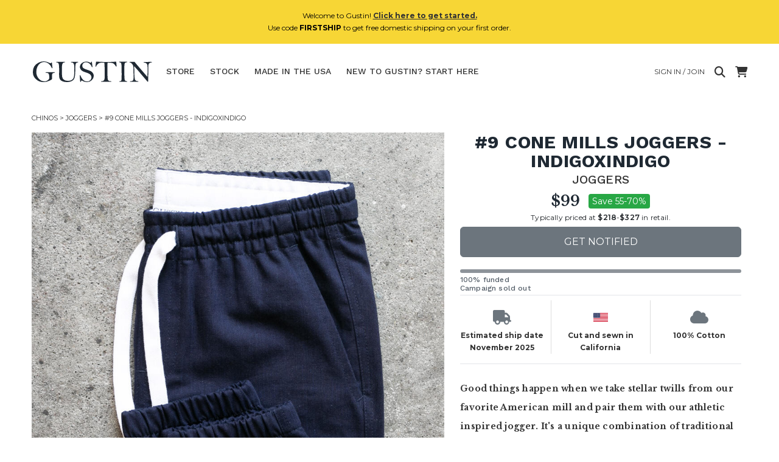

--- FILE ---
content_type: text/html; charset=utf-8
request_url: https://www.weargustin.com/store/chinos-cone-mills-joggers-indigoxindigo
body_size: 20711
content:
<!DOCTYPE html PUBLIC "-//W3C//DTD XHTML 1.0 Transitional//EN" "http://www.w3.org/TR/xhtml1/DTD/xhtml1-transitional.dtd">
<html lang="en">
  <head>
    <title>9 Cone Mills Joggers - IndigoXIndigo | Gustin Chinos Joggers</title>
	

    <meta name="description" content="Good things happen when we take stellar twills from our favorite American mill and pair them with our athletic inspired jogger."/>
	<link rel="canonical" href="https://www.weargustin.com/store/chinos-cone-mills-joggers-indigoxindigo"/>
    <meta name="viewport" content="width=device-width, initial-scale=1.0">
	
   <!-- Facebook Open Graph data -->
    <meta property="og:image" content="https://d1zyv7v12t3541.cloudfront.net/attached_assets/assets/000/065/958/original/ef0aa65ac0ff8e717e2172ccd7b48d04.jpg?1682012288"/>
    <meta property="og:title" content="9 Cone Mills Joggers - IndigoXIndigo | Gustin Chinos Joggers"/>
    <meta property="og:url" content="https://www.weargustin.com/store/chinos-cone-mills-joggers-indigoxindigo"/>
    <meta property="og:type" content="website"/>
    <meta property="og:site_name" content="Gustin"/>
    <meta property="og:description" content="Good things happen when we take stellar twills from our favorite American mill and pair them with our athletic inspired jogger."/>
    <meta property="fb:app_id" content="153503141482998"/>
	<!-- Twitter Card data -->
	<meta name="twitter:card" content="summary"/>
	<meta name="twitter:title" content="9 Cone Mills Joggers - IndigoXIndigo | Gustin Chinos Joggers"/>
	<meta name="twitter:description" content="Good things happen when we take stellar twills from our favorite American mill and pair them with our athletic inspired jogger."/>
	<meta name="twitter:site" content="@weargustin"/>
	<meta name="twitter:creator" content="@weargustin"/>
	<meta name="twitter:image" content="https://d1zyv7v12t3541.cloudfront.net/attached_assets/assets/000/065/958/original/ef0aa65ac0ff8e717e2172ccd7b48d04.jpg?1682012288"/>
	<!-- Icons -->
    <link href="//d3j0v6lkz29kyu.cloudfront.net/assets/favicon-ed2fd6a14b8f9e1f2bca610b56eba7c450ee005d1949dd00a4bca2124b0060b0.ico" rel="icon" type="image/ico"></link>
    <link href="//d3j0v6lkz29kyu.cloudfront.net/assets/apple-touch-icon-d1b47ad21b36d632c8e7dcf170d6acc18cb1cedbba34002729b3ea45ee1bea0c.png" rel="apple-touch-icon" type="image/png"></link>
    <link href="//d3j0v6lkz29kyu.cloudfront.net/assets/apple-touch-icon-precomposed-d1b47ad21b36d632c8e7dcf170d6acc18cb1cedbba34002729b3ea45ee1bea0c.png" rel="apple-touch-icon-precomposed" type="image/png"></link>
    <link href="//d3j0v6lkz29kyu.cloudfront.net/assets/apple-touch-icon-152x152-b3a614390c19c48a37eb94eacb782ee1512ade8c4fc3b9deb3dc6d1d00babdde.png" rel="apple-touch-icon-152x152" type="image/png"></link>
    <link href="//d3j0v6lkz29kyu.cloudfront.net/assets/apple-touch-icon-152x152-precomposed-b3a614390c19c48a37eb94eacb782ee1512ade8c4fc3b9deb3dc6d1d00babdde.png" rel="apple-touch-icon-152x152-precomposed" type="image/png"></link>

    
  <script async src="https://www.googletagmanager.com/gtag/js?id=G-1XN1L0FZ5Q"></script>
  <script>
      window.dataLayer = window.dataLayer || [];
      function gtag() { dataLayer.push(arguments); }
  
      // Initialization for both tags
      gtag('js', new Date());
  
      // Configure for both tags
      gtag('config', 'G-1XN1L0FZ5Q');
      gtag('config', 'AW-11363064826');
  </script>

    <!-- Start VWO Async SmartCode -->
    <link rel="preconnect" href="https://dev.visualwebsiteoptimizer.com" />
    <script type='text/javascript' id='vwoCode'>
    window._vwo_code || (function() {
    var account_id=782002,
    version=2.1,
    settings_tolerance=2000,
    hide_element='body',
    hide_element_style = 'opacity:0 !important;filter:alpha(opacity=0) !important;background:none !important;transition:none !important;',
    /* DO NOT EDIT BELOW THIS LINE */
    f=false,w=window,d=document,v=d.querySelector('#vwoCode'),cK='_vwo_'+account_id+'_settings',cc={};try{var c=JSON.parse(localStorage.getItem('_vwo_'+account_id+'_config'));cc=c&&typeof c==='object'?c:{}}catch(e){}var stT=cc.stT==='session'?w.sessionStorage:w.localStorage;code={nonce:v&&v.nonce,use_existing_jquery:function(){return typeof use_existing_jquery!=='undefined'?use_existing_jquery:undefined},library_tolerance:function(){return typeof library_tolerance!=='undefined'?library_tolerance:undefined},settings_tolerance:function(){return cc.sT||settings_tolerance},hide_element_style:function(){return'{'+(cc.hES||hide_element_style)+'}'},hide_element:function(){if(performance.getEntriesByName('first-contentful-paint')[0]){return''}return typeof cc.hE==='string'?cc.hE:hide_element},getVersion:function(){return version},finish:function(e){if(!f){f=true;var t=d.getElementById('_vis_opt_path_hides');if(t)t.parentNode.removeChild(t);if(e)(new Image).src='https://dev.visualwebsiteoptimizer.com/ee.gif?a='+account_id+e}},finished:function(){return f},addScript:function(e){var t=d.createElement('script');t.type='text/javascript';if(e.src){t.src=e.src}else{t.text=e.text}v&&t.setAttribute('nonce',v.nonce);d.getElementsByTagName('head')[0].appendChild(t)},load:function(e,t){var n=this.getSettings(),i=d.createElement('script'),r=this;t=t||{};if(n){i.textContent=n;d.getElementsByTagName('head')[0].appendChild(i);if(!w.VWO||VWO.caE){stT.removeItem(cK);r.load(e)}}else{var o=new XMLHttpRequest;o.open('GET',e,true);o.withCredentials=!t.dSC;o.responseType=t.responseType||'text';o.onload=function(){if(t.onloadCb){return t.onloadCb(o,e)}if(o.status===200||o.status===304){_vwo_code.addScript({text:o.responseText})}else{_vwo_code.finish('&e=loading_failure:'+e)}};o.onerror=function(){if(t.onerrorCb){return t.onerrorCb(e)}_vwo_code.finish('&e=loading_failure:'+e)};o.send()}},getSettings:function(){try{var e=stT.getItem(cK);if(!e){return}e=JSON.parse(e);if(Date.now()>e.e){stT.removeItem(cK);return}return e.s}catch(e){return}},init:function(){if(d.URL.indexOf('__vwo_disable__')>-1)return;var e=this.settings_tolerance();w._vwo_settings_timer=setTimeout(function(){_vwo_code.finish();stT.removeItem(cK)},e);var t;if(this.hide_element()!=='body'){t=d.createElement('style');var n=this.hide_element(),i=n?n+this.hide_element_style():'',r=d.getElementsByTagName('head')[0];t.setAttribute('id','_vis_opt_path_hides');v&&t.setAttribute('nonce',v.nonce);t.setAttribute('type','text/css');if(t.styleSheet)t.styleSheet.cssText=i;else t.appendChild(d.createTextNode(i));r.appendChild(t)}else{t=d.getElementsByTagName('head')[0];var i=d.createElement('div');i.style.cssText='z-index: 2147483647 !important;position: fixed !important;left: 0 !important;top: 0 !important;width: 100% !important;height: 100% !important;background: white !important;';i.setAttribute('id','_vis_opt_path_hides');i.classList.add('_vis_hide_layer');t.parentNode.insertBefore(i,t.nextSibling)}var o=window._vis_opt_url||d.URL,s='https://dev.visualwebsiteoptimizer.com/j.php?a='+account_id+'&u='+encodeURIComponent(o)+'&vn='+version;if(w.location.search.indexOf('_vwo_xhr')!==-1){this.addScript({src:s})}else{this.load(s+'&x=true')}}};w._vwo_code=code;code.init();})();
    </script>
<!-- End VWO Async SmartCode -->  

  <!-- Start Kutoku referral snippet -->
  <script>
  (function (w) {
    var script = w.document.createElement("script");
    if (w.location.search.search(/(ktk|tap_a|tap_s)=/) === -1) { return; }
    script.src = "https://tspcaozs.weargustin.com/r/gR6sY7.js?" + [
      "url=" + encodeURIComponent(w.location.href),
      "cid=" + encodeURIComponent(Date.now() + "_" + Math.random().toString(36).substr(2))
    ].join("&");
    w.document.head.appendChild(script);
  }(window));
  </script>
  <!-- End Kutoku referral snippet -->



    <link rel="stylesheet" href="//d3j0v6lkz29kyu.cloudfront.net/assets/application-c1bb6625e7787b8a2ca404a9c325b7fe23e4ee5daa9136c2e81a2638a9cad8cc.css" media="all" />
	
    <link rel="preload" href="https://cdnjs.cloudflare.com/ajax/libs/font-awesome/6.4.0/css/all.min.css" as="style" onload="this.onload=null;this.rel='stylesheet'">
    <noscript>
        <link rel="stylesheet" href="https://cdnjs.cloudflare.com/ajax/libs/font-awesome/6.4.0/css/all.min.css">
    </noscript>

    <meta name="csrf-param" content="authenticity_token" />
<meta name="csrf-token" content="pfoAn8i1O1uNc2lnZWpXm4CEMom80oBnKIfaCrDK8XOL8dzkcQIps5UfDHD1pFzo989mKcL6Aco4gpr2SkYC0g" />
    <!-- <meta http-equiv="Content-Security-Policy" content="default-src 'self' data: https://*.herokuapp.com:* https://*.cloudfront.net:* https://*.googleapis.com:* https://*.google.com:* http://*.facebook.net:* http://*.twitter.com:* https://*.stripe.com:*  'unsafe-inline' 'unsafe-eval'; img-src * data:; child-src *; font-src * 'self'; "> -->
  </head>
  <body class="show campaigns campaigns-show">
      <div class="alert alert-info text-center mx-auto my-auto" style="z-index:10;background-color:#F7D635;" id="new-customer-header-alert-div">
    <span class="text-black">Welcome to Gustin! <a href='/howitworks'><u><b>Click here to get started.</u></b></a><br>Use code <b>FIRSTSHIP</b> to get free domestic shipping on your first order.</span>
  </div>



    <div id="menu" class="sidenav" style="z-index: 4;">
  <a href="javascript:void(0)" class="closebtn" onclick="closeNav()">&times;</a>

  <div class="dropdown-wrapper">
    <!-- Shop Links -->
    <div class="title-small dropdown">
      <a class="dropdown-toggle" href="#" role="button" id="shopDropdown" data-bs-toggle="dropdown" aria-expanded="false">Store</a>
      <ul class="dropdown-menu" aria-labelledby="shopDropdown">
        <li><a class="dropdown-item" href="/store">All</a></li>
          <hr>
          <li><a class="dropdown-item" href="/store/category/jeans">Jeans</a></li>
          <hr>
          <li><a class="dropdown-item" href="/store/category/shirts">Shirts</a></li>
          <hr>
          <li><a class="dropdown-item" href="/store/category/knits">Knits</a></li>
          <hr>
          <li><a class="dropdown-item" href="/store/category/jackets">Jackets</a></li>
          <hr>
          <li><a class="dropdown-item" href="/store/category/chinos">Chinos</a></li>
          <hr>
          <li><a class="dropdown-item" href="/store/category/accessories">Accessories</a></li>
          <hr>
          <li><a class="dropdown-item" href="/store/category/shoes">Shoes</a></li>
      </ul>
    </div>
  </div>
  <hr>
  <div class="title-small"><a href="/stock">Stock</a></div>
  <hr>
  <div class="title-small"><a href="/store/made-in-the-usa">Made In The USA</a></div>
  <hr>
  <div class="title-small"><a href="/howitworks">New to Gustin? Start here.</a></div>
  <hr>
  <div class="title-small"><a href="/faq">FAQ &amp; contact</a></div>
  <hr>
  <div class="title-small"><a href="/fitguide">Fit guide</a></div>  
  <hr>

    <div class="title-small"><a href="/welcome-back">Login / Join</a></div>
    <hr>
</div>

    <div class="container-fluid" id="wrap">
      <nav class="navbar navbar-expand-md navbar-light mx-auto masthead mb-3 mt-4 mt-md-0">
  <!-- Hamburger for XS screens -->
  <div class="d-md-none hamburger">
    <i class="fa fa-bars fa-xl" onclick="openNav()"></i>
  </div>
  
  <!-- Desktop Logo -->
  <div class="logo d-none d-md-block">
    <a href="/">
      <svg xmlns="http://www.w3.org/2000/svg" viewBox="0 0 402 76"><title>Artboard 1</title><path d="M75.08,41.51A13.43,13.43,0,0,0,70,42.87a4.62,4.62,0,0,0-2.41,2.41,16.17,16.17,0,0,0-.45,4.57q0,11.74-.55,12.9T57.26,68a41.38,41.38,0,0,1-17.67,4.11A36.19,36.19,0,0,1,14.44,62.7,30.82,30.82,0,0,1,4,38.8,33.72,33.72,0,0,1,22.47,8.31,37.64,37.64,0,0,1,39.94,3.87q8.34,0,18,4.76A10.45,10.45,0,0,0,61.73,10a2.7,2.7,0,0,0,2.41-1.36c.5-.76,1-1.15,1.35-1.15.77,0,1.22,1,1.36,2.91q.3,4.57,1.45,14a4.34,4.34,0,0,1,.1.9q0,1.2-1.05,1.2c-.44,0-.89-.53-1.36-1.6a34.22,34.22,0,0,0-10.85-14A24,24,0,0,0,40.75,6,22.19,22.19,0,0,0,28.6,9.76q-5.88,3.8-9.59,11.7A39.05,39.05,0,0,0,15.29,38.3a33.67,33.67,0,0,0,7.63,22Q30.56,69.63,42,69.62a17.17,17.17,0,0,0,6.93-1.25,19.51,19.51,0,0,0,5.39-3.61,14.34,14.34,0,0,0,3.06-3.52c.36-.77.53-2.79.53-6.07q0-8.23-2.18-10.84c-1.46-1.74-3.79-2.62-7-2.62l-1.56,0c-1,0-1.46-.31-1.46-.95s.54-1.15,1.61-1.15l2.66.1,11.35-.15,13.9-.3c.77,0,1.15.35,1.15,1s-.43,1.09-1.3,1.15ZM151.86,7.23a9.38,9.38,0,0,0-5.59,2.41q-1.78,1.86-2.34,6.73a136.74,136.74,0,0,0-.55,14.3,191.74,191.74,0,0,1-.88,20q-.87,8.23-3.79,12.27A20.14,20.14,0,0,1,130,69.5,36.74,36.74,0,0,1,115.57,72a36,36,0,0,1-14.88-2.78q-6.15-2.79-8.34-7.39T90.17,48.07l.2-13.91q0-18.54-1.58-22.69T82,7.23c-1.14,0-1.71-.28-1.71-.83s.7-1,2.11-1h25.15c1.44,0,2.16.3,2.16.91s-.54,1-1.61,1a8.76,8.76,0,0,0-5.27,2q-1.71,1.61-2.58,5.67t-.88,17.42q0,16,.92,22.19a14.46,14.46,0,0,0,5.83,9.81Q111,68,119.44,68q8.84,0,13.45-3.37a15.75,15.75,0,0,0,6-10q1.38-6.63,1.38-28.77,0-11.38-2.36-14.93a7.85,7.85,0,0,0-7-3.54q-1.86,0-1.86-1c0-.67.82-1,2.46-1h20.08c.91,0,1.36.34,1.36,1,0,.46-.37.75-1.11.85ZM169.64,25.9q3.36,2.67,13.85,6a57.92,57.92,0,0,1,11.57,4.66,19.29,19.29,0,0,1,6.45,6.33,15.87,15.87,0,0,1,2.61,8.73q0,7.93-6.57,14.21a22.49,22.49,0,0,1-16.12,6.27q-8.58,0-17.26-5.37A6.3,6.3,0,0,0,162,70.08c-.27,1.07-.71,1.6-1.31,1.6s-.92-.68-1.15-2.06-.72-7.86-1.46-19.47c.14-.4.49-.6,1.06-.6s.9.36,1.2,1.1Q168,70.08,181.89,70.08q6.87,0,10.76-4.15a13.46,13.46,0,0,0,3.89-9.51,12,12,0,0,0-2.08-6.82,15.63,15.63,0,0,0-5.52-5,63.06,63.06,0,0,0-10.87-4.27q-9.54-3.06-13-5.8a17.17,17.17,0,0,1-5-6.17,15.73,15.73,0,0,1-1.61-6.65q0-6.68,6.05-11.85a22.05,22.05,0,0,1,14.84-5.17,25.13,25.13,0,0,1,6.95,1,38.77,38.77,0,0,1,7.6,3.22,6.87,6.87,0,0,0,1.81-2.82c.27-.8.65-1.2,1.16-1.2a1.43,1.43,0,0,1,.9.5c.23,1.21.57,3.63,1,7.28L200,22.14q0,.9-1.11.9c-.4,0-.75-.33-1-1a27.52,27.52,0,0,0-7.88-10.95,17.54,17.54,0,0,0-11.4-4.31q-6.08,0-9.16,3.66a11.89,11.89,0,0,0-3.09,7.78,9.21,9.21,0,0,0,3.37,7.68ZM278.17,21a1.45,1.45,0,0,1-1.07-.42,24,24,0,0,1-1.93-2.84,23,23,0,0,0-5.43-6.15,14.5,14.5,0,0,0-6.28-2.68,113.6,113.6,0,0,0-14-.81q-.6,7.59-.6,17.32,0,32.22,1.38,38t9.86,5.77c1.38,0,2.06.29,2.06.86s-.65,1-2,1H229.32c-.8,0-1.2-.32-1.2-1s.78-1,2.36-1a8.63,8.63,0,0,0,9.21-8.28q.38-3.81.38-22,0-15.55-1.06-30.72c-2.61-.13-4.45-.2-5.52-.2q-10.86,0-15.73,4.54c-3.24,3-5.14,5.71-5.67,8.06q-.26,1.26-1.35,1.26a1.25,1.25,0,0,1-.94-.49,137.72,137.72,0,0,1,1.95-16.13l3.07,0c2.61,0,6.1.13,10.49.4q7.08.41,21.68.4,15,0,19.48-.35c2.74-.27,6.51-.4,11.29-.4a66,66,0,0,1,.81,7.53q.3,4.47.6,6.27a7.81,7.81,0,0,1,.05.86q0,1.2-1.05,1.2Zm34.58-14.2c-3.71.47-6,1.8-6.95,4s-1.38,10.38-1.38,24.5q0,7.78.4,17.52t.9,11.64a6,6,0,0,0,1.91,3.12q1.41,1.2,5.22,1.7,1.26.15,1.26,1c0,.6-.39.9-1.16.9l-12.47-.1-10.62.15c-1.17,0-1.76-.33-1.76-1s.47-1.06,1.41-1.06c3.11-.06,4.94-1.1,5.47-3.11s.8-8.42.8-19.22q0-15.68-.27-25.36T293.88,9.64c-.91-1.44-2.61-2.34-5.12-2.71-.94-.17-1.41-.55-1.41-1.16s.35-.9,1.06-.9l9.15.2,14-.2c1.68,0,2.52.33,2.52,1,0,.51-.46.82-1.36,1Zm81,.7q-5.07.56-7.3,2.64a9.23,9.23,0,0,0-2.66,6q-.44,3.91-.43,26.38l-.49,26.52q0,2-1,2a1.6,1.6,0,0,1-.7-.23,53.13,53.13,0,0,1-4.5-5.07q-4.06-4.83-10-11.62t-9.36-11q-7.49-9.09-9.44-11.19-7.27-7.74-8.58-9.94c-.57-1-1.09-1.51-1.56-1.51s-.55.65-.55,2l.1,7.78q0,14.81.8,23.64t1.68,10.37a10.55,10.55,0,0,0,3.06,3.09,7.93,7.93,0,0,0,4.65,1.55c2.21,0,3.31.4,3.31,1.21q0,.9-1.86.9L324.8,71c-1.14,0-1.71-.28-1.71-.85s.55-1,1.66-1c4.11,0,6.86-.91,8.23-2.73S335,60.69,335,54.77l-.41-17.62q0-15.62-.85-18.4A23.78,23.78,0,0,0,329.94,12q-3-4-6.8-4.49c-1.14-.13-1.7-.43-1.7-.9,0-.64.73-1,2.2-1l14.76.1q3,4.07,10.44,12.6L364.91,37l15.46,17.87q.5-9.09.5-23.6,0-10.89-.45-14.58a9.54,9.54,0,0,0-3.34-6.2,10.62,10.62,0,0,0-7.2-2.51c-1.34,0-2-.28-2-.85a.76.76,0,0,1,.42-.73,47.64,47.64,0,0,1,6.76-.45q6.31-.23,10.64-.23l6.77,0h1.11c1,0,1.55.29,1.55.88s-.45.83-1.35.93Z" fill="#1f2933"/></svg>

</a>  </div>

  <!-- Mobile Logo -->
  <div class="mobile-logo mt-0 d-block d-md-none" id="site-logo-div">
    <a href="/">
      <svg xmlns="http://www.w3.org/2000/svg" viewBox="0 0 402 76"><title>Artboard 1</title><path d="M75.08,41.51A13.43,13.43,0,0,0,70,42.87a4.62,4.62,0,0,0-2.41,2.41,16.17,16.17,0,0,0-.45,4.57q0,11.74-.55,12.9T57.26,68a41.38,41.38,0,0,1-17.67,4.11A36.19,36.19,0,0,1,14.44,62.7,30.82,30.82,0,0,1,4,38.8,33.72,33.72,0,0,1,22.47,8.31,37.64,37.64,0,0,1,39.94,3.87q8.34,0,18,4.76A10.45,10.45,0,0,0,61.73,10a2.7,2.7,0,0,0,2.41-1.36c.5-.76,1-1.15,1.35-1.15.77,0,1.22,1,1.36,2.91q.3,4.57,1.45,14a4.34,4.34,0,0,1,.1.9q0,1.2-1.05,1.2c-.44,0-.89-.53-1.36-1.6a34.22,34.22,0,0,0-10.85-14A24,24,0,0,0,40.75,6,22.19,22.19,0,0,0,28.6,9.76q-5.88,3.8-9.59,11.7A39.05,39.05,0,0,0,15.29,38.3a33.67,33.67,0,0,0,7.63,22Q30.56,69.63,42,69.62a17.17,17.17,0,0,0,6.93-1.25,19.51,19.51,0,0,0,5.39-3.61,14.34,14.34,0,0,0,3.06-3.52c.36-.77.53-2.79.53-6.07q0-8.23-2.18-10.84c-1.46-1.74-3.79-2.62-7-2.62l-1.56,0c-1,0-1.46-.31-1.46-.95s.54-1.15,1.61-1.15l2.66.1,11.35-.15,13.9-.3c.77,0,1.15.35,1.15,1s-.43,1.09-1.3,1.15ZM151.86,7.23a9.38,9.38,0,0,0-5.59,2.41q-1.78,1.86-2.34,6.73a136.74,136.74,0,0,0-.55,14.3,191.74,191.74,0,0,1-.88,20q-.87,8.23-3.79,12.27A20.14,20.14,0,0,1,130,69.5,36.74,36.74,0,0,1,115.57,72a36,36,0,0,1-14.88-2.78q-6.15-2.79-8.34-7.39T90.17,48.07l.2-13.91q0-18.54-1.58-22.69T82,7.23c-1.14,0-1.71-.28-1.71-.83s.7-1,2.11-1h25.15c1.44,0,2.16.3,2.16.91s-.54,1-1.61,1a8.76,8.76,0,0,0-5.27,2q-1.71,1.61-2.58,5.67t-.88,17.42q0,16,.92,22.19a14.46,14.46,0,0,0,5.83,9.81Q111,68,119.44,68q8.84,0,13.45-3.37a15.75,15.75,0,0,0,6-10q1.38-6.63,1.38-28.77,0-11.38-2.36-14.93a7.85,7.85,0,0,0-7-3.54q-1.86,0-1.86-1c0-.67.82-1,2.46-1h20.08c.91,0,1.36.34,1.36,1,0,.46-.37.75-1.11.85ZM169.64,25.9q3.36,2.67,13.85,6a57.92,57.92,0,0,1,11.57,4.66,19.29,19.29,0,0,1,6.45,6.33,15.87,15.87,0,0,1,2.61,8.73q0,7.93-6.57,14.21a22.49,22.49,0,0,1-16.12,6.27q-8.58,0-17.26-5.37A6.3,6.3,0,0,0,162,70.08c-.27,1.07-.71,1.6-1.31,1.6s-.92-.68-1.15-2.06-.72-7.86-1.46-19.47c.14-.4.49-.6,1.06-.6s.9.36,1.2,1.1Q168,70.08,181.89,70.08q6.87,0,10.76-4.15a13.46,13.46,0,0,0,3.89-9.51,12,12,0,0,0-2.08-6.82,15.63,15.63,0,0,0-5.52-5,63.06,63.06,0,0,0-10.87-4.27q-9.54-3.06-13-5.8a17.17,17.17,0,0,1-5-6.17,15.73,15.73,0,0,1-1.61-6.65q0-6.68,6.05-11.85a22.05,22.05,0,0,1,14.84-5.17,25.13,25.13,0,0,1,6.95,1,38.77,38.77,0,0,1,7.6,3.22,6.87,6.87,0,0,0,1.81-2.82c.27-.8.65-1.2,1.16-1.2a1.43,1.43,0,0,1,.9.5c.23,1.21.57,3.63,1,7.28L200,22.14q0,.9-1.11.9c-.4,0-.75-.33-1-1a27.52,27.52,0,0,0-7.88-10.95,17.54,17.54,0,0,0-11.4-4.31q-6.08,0-9.16,3.66a11.89,11.89,0,0,0-3.09,7.78,9.21,9.21,0,0,0,3.37,7.68ZM278.17,21a1.45,1.45,0,0,1-1.07-.42,24,24,0,0,1-1.93-2.84,23,23,0,0,0-5.43-6.15,14.5,14.5,0,0,0-6.28-2.68,113.6,113.6,0,0,0-14-.81q-.6,7.59-.6,17.32,0,32.22,1.38,38t9.86,5.77c1.38,0,2.06.29,2.06.86s-.65,1-2,1H229.32c-.8,0-1.2-.32-1.2-1s.78-1,2.36-1a8.63,8.63,0,0,0,9.21-8.28q.38-3.81.38-22,0-15.55-1.06-30.72c-2.61-.13-4.45-.2-5.52-.2q-10.86,0-15.73,4.54c-3.24,3-5.14,5.71-5.67,8.06q-.26,1.26-1.35,1.26a1.25,1.25,0,0,1-.94-.49,137.72,137.72,0,0,1,1.95-16.13l3.07,0c2.61,0,6.1.13,10.49.4q7.08.41,21.68.4,15,0,19.48-.35c2.74-.27,6.51-.4,11.29-.4a66,66,0,0,1,.81,7.53q.3,4.47.6,6.27a7.81,7.81,0,0,1,.05.86q0,1.2-1.05,1.2Zm34.58-14.2c-3.71.47-6,1.8-6.95,4s-1.38,10.38-1.38,24.5q0,7.78.4,17.52t.9,11.64a6,6,0,0,0,1.91,3.12q1.41,1.2,5.22,1.7,1.26.15,1.26,1c0,.6-.39.9-1.16.9l-12.47-.1-10.62.15c-1.17,0-1.76-.33-1.76-1s.47-1.06,1.41-1.06c3.11-.06,4.94-1.1,5.47-3.11s.8-8.42.8-19.22q0-15.68-.27-25.36T293.88,9.64c-.91-1.44-2.61-2.34-5.12-2.71-.94-.17-1.41-.55-1.41-1.16s.35-.9,1.06-.9l9.15.2,14-.2c1.68,0,2.52.33,2.52,1,0,.51-.46.82-1.36,1Zm81,.7q-5.07.56-7.3,2.64a9.23,9.23,0,0,0-2.66,6q-.44,3.91-.43,26.38l-.49,26.52q0,2-1,2a1.6,1.6,0,0,1-.7-.23,53.13,53.13,0,0,1-4.5-5.07q-4.06-4.83-10-11.62t-9.36-11q-7.49-9.09-9.44-11.19-7.27-7.74-8.58-9.94c-.57-1-1.09-1.51-1.56-1.51s-.55.65-.55,2l.1,7.78q0,14.81.8,23.64t1.68,10.37a10.55,10.55,0,0,0,3.06,3.09,7.93,7.93,0,0,0,4.65,1.55c2.21,0,3.31.4,3.31,1.21q0,.9-1.86.9L324.8,71c-1.14,0-1.71-.28-1.71-.85s.55-1,1.66-1c4.11,0,6.86-.91,8.23-2.73S335,60.69,335,54.77l-.41-17.62q0-15.62-.85-18.4A23.78,23.78,0,0,0,329.94,12q-3-4-6.8-4.49c-1.14-.13-1.7-.43-1.7-.9,0-.64.73-1,2.2-1l14.76.1q3,4.07,10.44,12.6L364.91,37l15.46,17.87q.5-9.09.5-23.6,0-10.89-.45-14.58a9.54,9.54,0,0,0-3.34-6.2,10.62,10.62,0,0,0-7.2-2.51c-1.34,0-2-.28-2-.85a.76.76,0,0,1,.42-.73,47.64,47.64,0,0,1,6.76-.45q6.31-.23,10.64-.23l6.77,0h1.11c1,0,1.55.29,1.55.88s-.45.83-1.35.93Z" fill="#1f2933"/></svg>

</a>  </div>

  <!-- Links (Hidden responsively) -->
  <div class="collapse navbar-collapse" id="navbarNav">
      <div class="navbar">
        <ul class="nav">
          <li class="dropdown ">
            <a id="store-nav-link" class="dropbtn" href="/store">Store</a>
            <div class="dropdown-content" id="dropdown-div">
                <a href="/store/category/jeans">Jeans</a>
                <a href="/store/category/shirts">Shirts</a>
                <a href="/store/category/knits">Knits</a>
                <a href="/store/category/jackets">Jackets</a>
                <a href="/store/category/chinos">Chinos</a>
                <a href="/store/category/accessories">Accessories</a>
                <a href="/store/category/shoes">Shoes</a>
            </div>
          </li>
          <li class="dropdown ">
            <a id="stock-nav-link" href="/stock">Stock</a>
            <div class="dropdown-content" id="dropdown-div">
                <a href="/stock?category=jeans">Jeans</a>
                <a href="/stock?category=shirts">Shirts</a>
                <a href="/stock?category=knits">Knits</a>
                <a href="/stock?category=jackets">Jackets</a>
                <a href="/stock?category=chinos">Chinos</a>
                <a href="/stock?category=accessories">Accessories</a>
                <a href="/stock?category=shoes">Shoes</a>
            </div>
          </li>
          <li class=" d-none d-lg-inline">
            <a href="/store/made-in-the-usa">Made In The USA</a>
          </li>
          <li class="" id="hideForSearch">
            <a id="howitworks-nav-link" href="/howitworks">
              <span class="full-text">New to Gustin? Start here</span>
              <span class="short-text">Start Here</span>
</a>          </li>
        </ul>
      </div>
  </div>

  <!-- Right-aligned content -->
  <div class="ms-auto d-flex flex-column align-items-end">
    <div class="d-flex align-items-center ">
        <a class="d-none d-md-flex mx-2 pe-2" href="/welcome-back">
          <span class="full-text text-uppercase">Sign in / Join</span>
</a>        <a href="#" title="Search" class="search-button me-2">
          <i class="fa-solid fa-magnifying-glass fa-xl"></i>
        </a>
      <a class="ms-2" href="/cart">
        <i class="fa-solid fa-cart-shopping fa-xl"></i>
        <span class="badge rounded-pill bg-danger cart-counter d-none" id="cart_counter">0</span>
</a>      <form class="input-group inline-block position-relative search-form" style="display:none;" id="search-form" action="/store" accept-charset="UTF-8" method="get"><input name="utf8" type="hidden" value="&#x2713;" autocomplete="off" />
        <input type="text" name="search_string" id="search-input" placeholder="Search" class="form-control rounded search-input" />
        <a href="#" title="Close Search" class="close-search">
          <i class="fa-solid fa-xmark fa-xl"></i>
        </a>
</form>    </div>
  </div>
</nav>

  <div class="breadcrumb-box mx-auto py-0 mx-0">
    <div class="clearfix"></div>
    <div class="breadcrumb py-0 mx-0 clearfix">
      <a href='/store/category/chinos'>Chinos</a>&nbsp;>&nbsp;<a href='/store/subcategory/joggers'>Joggers</a>&nbsp;>&nbsp;#9 Cone Mills Joggers - IndigoXIndigo
    </div>
    <div class="clearfix"></div>
  </div>

      
      
<div class="row g-0 show-product mx-auto">
    <div class="col-12 text-center pe-2 col-sm-7">
      <div class="row">
        <div class="col-12 pr-2">
          <div id="productCarousel" class="carousel slide">
            <div class="product-image">
              <div class="carousel-inner" id="images_and_captions">
                <div class="d-block">
                    <div class="carousel-item active" data-bs-slide-number="0">
                      <a class="product-thumb" href="javascript:void(0)" data-src="https://d1zyv7v12t3541.cloudfront.net/attached_assets/assets/000/065/958/extra_large/ef0aa65ac0ff8e717e2172ccd7b48d04.jpg?1682012288" data-zoom-src="https://d1zyv7v12t3541.cloudfront.net/attached_assets/assets/000/065/958/original/ef0aa65ac0ff8e717e2172ccd7b48d04.jpg?1682012288">
                        <img class="d-block w-100 product-img" alt="gustin #9 cone mills joggers - indigoxindigo" loading="lazy" src="https://d1zyv7v12t3541.cloudfront.net/attached_assets/assets/000/065/958/extra_large/ef0aa65ac0ff8e717e2172ccd7b48d04.jpg?1682012288" width="460" height="460" />
                      </a>
                      <div class="caption row">
                        <div class="col">
                          &nbsp;
                        </div>
                      </div>
                    </div>
                    <div class="carousel-item " data-bs-slide-number="1">
                      <a class="product-thumb" href="javascript:void(0)" data-src="https://d1zyv7v12t3541.cloudfront.net/attached_assets/assets/000/065/959/extra_large/c943637307bbf629a7b3993222d494b4.jpg?1682012289" data-zoom-src="https://d1zyv7v12t3541.cloudfront.net/attached_assets/assets/000/065/959/original/c943637307bbf629a7b3993222d494b4.jpg?1682012289">
                        <img class="d-block w-100 product-img" alt="gustin #9 cone mills joggers - indigoxindigo" loading="lazy" src="https://d1zyv7v12t3541.cloudfront.net/attached_assets/assets/000/065/959/extra_large/c943637307bbf629a7b3993222d494b4.jpg?1682012289" width="460" height="460" />
                      </a>
                      <div class="caption row">
                        <div class="col">
                          &nbsp;
                        </div>
                      </div>
                    </div>
                    <div class="carousel-item " data-bs-slide-number="2">
                      <a class="product-thumb" href="javascript:void(0)" data-src="https://d1zyv7v12t3541.cloudfront.net/attached_assets/assets/000/065/960/extra_large/8b92586d03648e59b4a27f4c3b17a1ae.jpg?1682012290" data-zoom-src="https://d1zyv7v12t3541.cloudfront.net/attached_assets/assets/000/065/960/original/8b92586d03648e59b4a27f4c3b17a1ae.jpg?1682012290">
                        <img class="d-block w-100 product-img" alt="gustin #9 cone mills joggers - indigoxindigo" loading="lazy" src="https://d1zyv7v12t3541.cloudfront.net/attached_assets/assets/000/065/960/extra_large/8b92586d03648e59b4a27f4c3b17a1ae.jpg?1682012290" width="460" height="460" />
                      </a>
                      <div class="caption row">
                        <div class="col">
                          &nbsp;
                        </div>
                      </div>
                    </div>
                    <div class="carousel-item " data-bs-slide-number="3">
                      <a class="product-thumb" href="javascript:void(0)" data-src="https://d1zyv7v12t3541.cloudfront.net/attached_assets/assets/000/065/961/extra_large/f5376a24d9ab0376c6fb20f45cc3e244.jpg?1682012291" data-zoom-src="https://d1zyv7v12t3541.cloudfront.net/attached_assets/assets/000/065/961/original/f5376a24d9ab0376c6fb20f45cc3e244.jpg?1682012291">
                        <img class="d-block w-100 product-img" alt="gustin #9 cone mills joggers - indigoxindigo" loading="lazy" src="https://d1zyv7v12t3541.cloudfront.net/attached_assets/assets/000/065/961/extra_large/f5376a24d9ab0376c6fb20f45cc3e244.jpg?1682012291" width="460" height="460" />
                      </a>
                      <div class="caption row">
                        <div class="col">
                          &nbsp;
                        </div>
                      </div>
                    </div>
                    <div class="carousel-item " data-bs-slide-number="4">
                      <a class="product-thumb" href="javascript:void(0)" data-src="https://d1zyv7v12t3541.cloudfront.net/attached_assets/assets/000/065/962/extra_large/7890b2cc25d5bfff4b15e8354a3dae29.jpg?1682012292" data-zoom-src="https://d1zyv7v12t3541.cloudfront.net/attached_assets/assets/000/065/962/original/7890b2cc25d5bfff4b15e8354a3dae29.jpg?1682012292">
                        <img class="d-block w-100 product-img" alt="gustin #9 cone mills joggers - indigoxindigo" loading="lazy" src="https://d1zyv7v12t3541.cloudfront.net/attached_assets/assets/000/065/962/extra_large/7890b2cc25d5bfff4b15e8354a3dae29.jpg?1682012292" width="460" height="460" />
                      </a>
                      <div class="caption row">
                        <div class="col">
                          &nbsp;
                        </div>
                      </div>
                    </div>
                </div>
              </div>
            </div>
              <div class="d-block overflow-auto" id="outerthumbnailbox">
                  <div class="thumbnail-box d-flex" id="thumbnails" style="min-width: max-content;">
                    <div class="row mx-0 px-0 carousel-indicators position-relative">
                        <div class="card active" role="button" data-bs-slide-to="0" data-bs-target="#productCarousel">
                          <img class="card-img-top img-fluid" alt="gustin #9 cone mills joggers - indigoxindigo" loading="lazy" src="https://d1zyv7v12t3541.cloudfront.net/attached_assets/assets/000/065/958/extra_large/ef0aa65ac0ff8e717e2172ccd7b48d04.jpg?1682012288" width="100" height="100" />
                        </div>
                        <div class="card " role="button" data-bs-slide-to="1" data-bs-target="#productCarousel">
                          <img class="card-img-top img-fluid" alt="gustin #9 cone mills joggers - indigoxindigo" loading="lazy" src="https://d1zyv7v12t3541.cloudfront.net/attached_assets/assets/000/065/959/large/c943637307bbf629a7b3993222d494b4.jpg?1682012289" width="100" height="100" />
                        </div>
                        <div class="card " role="button" data-bs-slide-to="2" data-bs-target="#productCarousel">
                          <img class="card-img-top img-fluid" alt="gustin #9 cone mills joggers - indigoxindigo" loading="lazy" src="https://d1zyv7v12t3541.cloudfront.net/attached_assets/assets/000/065/960/large/8b92586d03648e59b4a27f4c3b17a1ae.jpg?1682012290" width="100" height="100" />
                        </div>
                        <div class="card " role="button" data-bs-slide-to="3" data-bs-target="#productCarousel">
                          <img class="card-img-top img-fluid" alt="gustin #9 cone mills joggers - indigoxindigo" loading="lazy" src="https://d1zyv7v12t3541.cloudfront.net/attached_assets/assets/000/065/961/large/f5376a24d9ab0376c6fb20f45cc3e244.jpg?1682012291" width="100" height="100" />
                        </div>
                        <div class="card " role="button" data-bs-slide-to="4" data-bs-target="#productCarousel">
                          <img class="card-img-top img-fluid" alt="gustin #9 cone mills joggers - indigoxindigo" loading="lazy" src="https://d1zyv7v12t3541.cloudfront.net/attached_assets/assets/000/065/962/large/7890b2cc25d5bfff4b15e8354a3dae29.jpg?1682012292" width="100" height="100" />
                        </div>
                    </div>
                  </div>
              </div>
          </div>
        </div>
      </div>
    </div>
  <div class="col-12 ps-0 ps-md-2 col-sm-5">
    <div class="product-detail" style="max-width:800px;">
      
<div>
  <div class="product-name">
    <h1 style="all:unset;">#9 Cone Mills Joggers - IndigoXIndigo</h1>
	<a href="/store/subcategory/joggers">
      <h2 class="product-subtitle">Joggers</h2>
</a>  </div>
    <div class="row-fluid full-price-box mt-2 mb-1">
      <div class="d-flex align-items-center justify-content-center text-center">
        <span class="price-text">
          $99
        </span>
        <div class="d-flex align-items-center" style="margin-left: 14px;">
          <span class="save-message-text">
            Save 55-70%
          </span>
        </div>
      </div>
  </div>

    <div class="row my-2" id="value-callout">
      <div class="col-12 text-center">
        <span class="align-middle subinfo-text text-dark">
    	  Typically priced at <span class='fw-semibold'>$218</span>-<span class='fw-semibold'>$327</span> in retail.
    	</span>
      </div>
    </div>
</div>

      <div class="size-selection-test">

      <button class="btn btn-secondary w-100" id="notify-me-button" style="padding: 12px 0;" onclick="toggleNotifyInput()">Get notified</button>
      <div id="notify-input-container" class="align-items-center" style="display:none; margin-top: 10px;">
        <form class="d-flex align-items-center" action="/store/5581/product_notification" accept-charset="UTF-8" method="post"><input name="utf8" type="hidden" value="&#x2713;" autocomplete="off" /><input type="hidden" name="authenticity_token" value="z22Wk_vaS3wF7c6gze6jufjnbDpeaYGWjwZoKBP2Sn7hZkroQm1ZlB2Bq7ddIKjKj6w4miBBADufAyjU6Xq53w" autocomplete="off" />
          <input type="hidden" name="size_id" id="selected_size_id" autocomplete="off" />
          <div class="wadzovtnser_1768814461"><style media="screen">.wadzovtnser_1768814461 {display:none;}</style><label for="wadzovtnser">If you are a human, ignore this field</label><input type="text" name="wadzovtnser" id="wadzovtnser" autocomplete="off" tabindex="-1" /><input type="hidden" name="spinner" value="fdf09dfd438032e63efa7a5012d04c82" autocomplete="off" /></div>
          <input type="email" name="guest_email" id="guest_email" placeholder="Email address" class="form-control rounded-end-0 m-0" required="required" style="margin-right: 10px;height:53px;" />
          <input type="submit" name="commit" value="Notify Me" class="btn btn-primary" style="border-top-left-radius: 0px;border-bottom-left-radius: 0px;" />
</form>      </div>
  <div id="event-id" style="display:none;"></div>
</div>

<script>
  let currentFit = null;
  let currentDisplaySize = null;
  let currentSizeElement = null;
  let addToCartRevertTimer = null;
  let originalAddToCartHTML = null;

  document.addEventListener("DOMContentLoaded", function() {
    const fitButtons = document.querySelectorAll(".fit-button");
    fitButtons.forEach(function(button) {
      fitButtons.forEach(btn => btn.classList.remove("active"));
      button.addEventListener("click", function() {
        const newFit = this.getAttribute("data-fit");
        if (newFit === currentFit) return;

        fitButtons.forEach(btn => btn.classList.remove("active"));
        this.classList.add("active");

        document.querySelectorAll(".size-buttons").forEach(group => group.style.display = "none");
        const newFitSizes = document.getElementById(newFit + "-sizes");
        newFitSizes.style.display = "flex";

        if (currentDisplaySize) {
          let sizeFound = false;
          newFitSizes.querySelectorAll('.size-button').forEach(button => {
            if (button.textContent.trim() === currentDisplaySize) {
              currentSizeElement?.classList.remove("active");
              button.classList.add("active");
              currentSizeElement = button;
              document.getElementById("selected_size_id").value = button.getAttribute("data-size-id");

              handleSizeButtonState(button);

              sizeFound = true;
            }
          });

          if (!sizeFound) {
            currentSizeElement?.classList.remove("active");
            currentDisplaySize = null;
            currentSizeElement = null;
            document.getElementById("selected_size_id").value = "";
          }
        }
        currentFit = newFit;
      });
    });

    document.querySelectorAll(".size-button").forEach(function(button) {
      button.addEventListener("click", function() {
        const displaySize = this.textContent.trim();
        currentSizeElement?.classList.remove("active");
        this.classList.add("active");
        currentDisplaySize = displaySize;
        currentSizeElement = this;
        document.getElementById("selected_size_id").value = this.getAttribute("data-size-id");

        handleSizeButtonState(this);
      });
    });

    function revertAddToCartButton() {
      if (addToCartRevertTimer) {
        clearTimeout(addToCartRevertTimer);
        addToCartRevertTimer = null;

        const tempLink = document.getElementById("temporary-cart-link");
        if (tempLink && originalAddToCartHTML) {
            tempLink.outerHTML = originalAddToCartHTML;
        }
      }
    }

    function handleSizeButtonState(button) {
      revertAddToCartButton();
      const addToCart = document.getElementById("add-to-cart-button2");
      const notify = document.getElementById("notify-me-button");
      const campaignLink = document.getElementById("active-campaign-link");
      const campaignLang = document.getElementById("active-campaign-language");

      if (!button) {
        if (addToCart) addToCart.style.display = "none";
        if (notify) notify.style.display = "none";
        if (campaignLink) campaignLink.style.display = "none";
        if (campaignLang) campaignLang.style.display = "none";
        return;
      }

      if (button.classList.contains("unavailable")) {
        if (addToCart) addToCart.style.display = "none";
        if (campaignLink) campaignLink.style.display = "none";
        if (campaignLang) campaignLang.style.display = "none";
        if (notify) notify.style.display = "inline-block";
      }
      if (button.classList.contains("active_campaign")) {
        if (addToCart) addToCart.style.display = "none";
        if (campaignLink) campaignLink.style.display = "inline-block";
        if (campaignLang) campaignLang.style.display = "inline-block";
        if (notify) notify.style.display = "none";
      }
      if (button.classList.contains("available_now")) {
        if (addToCart) addToCart.style.display = "inline-block";
        if (campaignLink) campaignLink.style.display = "none";
        if (campaignLang) campaignLang.style.display = "none";
        if (notify) notify.style.display = "none";
      }
    }

    $(document).on('click', '#add-to-cart-button2', function(event){
        var size_id = $(".size-button.active").length > 0 ? $(".size-button.active").data("size-id") : $("#size_id").val();
        if ($(".size-button").length > 0 && !size_id) {
            alert("Please select a size before adding to cart");
            return false;
        }

        var product_id = $("#product_id").val();
        var campaign_id = $("#campaign_id").val();
        var stock = $("#stock").val() === 'true';
        var quantity = 1;

        var newCartItem = {
            product_id: product_id,
            size_id: size_id,
            campaign_id: campaign_id,
            stock: stock,
            quantity: quantity
        };

        // Get the current cart from the cookies
        var cart = JSON.parse(Cookies.get('cart') || "[]");
    
        // Add the new item to the cart
        cart.push(newCartItem);

        // Set the updated cart back into the cookies
        Cookies.set('cart', JSON.stringify(cart), { expires: 30 });
    
        // Store the original button for later use
        originalAddToCartHTML = this.outerHTML;
    
        // Change the button to a link
        this.outerHTML = '<a id="temporary-cart-link" href="/cart" class="btn btn-primary btn-success w-100">Go to cart</a>';
    
        // Get the current number of items from the badge
        var num_cart_items = parseInt($('#cart_counter').text(), 10);
    
        // Add 1 to the number of items
        num_cart_items++;
    
        // Update the number in the badge
        $('#cart_counter').text(num_cart_items);
    
        // If the badge was hidden, remove the 'hidden' class
        if (num_cart_items > 0) {
            $('#cart_counter').removeClass('d-none');
        }
      
        // Update the cart content dynamically by making an AJAX call
        $.ajax({
        type: 'PATCH',
        url: '/cart/update',
        data: { cart_items: JSON.stringify(cart) },
        dataType: 'script'
        });
        // // last option is to reload the page
        // location.reload();

        // Prevent form submission
        event.preventDefault();

        // After 5 seconds, revert the button
        addToCartRevertTimer = setTimeout(function() {
          $('#temporary-cart-link').replaceWith(originalAddToCartHTML);
          addToCartRevertTimer = null;
        }, 5000);
    });
  });

  function trackAddToCart() {
    $(document).one('cartUpdated', function() {
      var eventID = $("#event-id").text();
      fbq('track', 'AddToCart', {
        content_ids: ['5581'],
        content_type: 'product',
        value: 99.0,
        currency: 'USD',
        product_category: 'Chinos',
        eventID: eventID,
        user_data: {}
      });
      // Klaviyo Tracking for 'Added to Cart'
      klaviyo.push(["track", "Add to Cart"]);
    });
  }

  function toggleNotifyInput() {
    var inputContainer = document.getElementById('notify-input-container');
    var notifyButton = document.getElementById('notify-me-button');

    if (inputContainer.style.display === 'none' || inputContainer.style.display === '') {
      inputContainer.style.display = 'flex';
      notifyButton.style.display = 'none';
    }
  }
</script>

<script type="text/template" id="fitguide-template">
  <div class="information-page mx-auto p-4 bg-white">
    <div class="col">
      <div class="row">
  <div class="col-12">
    <div class="title">Joggers</div>
    <p>The fit on our joggers is easy through the top block with a gentle taper to the cuff.</p>
    <div class="col-12">
      <table class="table table-bordered table-striped table-sm">
        <thead>
          <tr>
            <th>Size</th>
            <th>XS</th>
            <th>S</th>
            <th>M</th>
            <th>L</th>
            <th>XL</th>
            <th>XXL</th>
          </tr>
        </thead>
        <tbody>
          <tr>
            <td>Gustin Jean Size</td>
            <td>29</td>
            <td>30-31</td>
            <td>32-33</td>
            <td>33-34</td>
            <td>35-36</td>
            <td>37-40</td>
          </tr>
          <tr>
            <td>Inseam</td>
            <td>27</td>
            <td>28</td>
            <td>29</td>
            <td>30</td>
            <td>30</td>
            <td>30</td>
          </tr>
        </tbody>
      </table>
    </div>
  </div>
</div>

    </div>
  </div>
</script>

        <div class="row-fluid progress-box">
      <div class="progress closed-bar">
      </div>
  </div>
  <div class="row-fluid text-after-bar-box">
    <div class="col-12 funded-text">
      100% funded
	    <br/>
        Campaign sold out
    </div>
  </div>

<div class="line-break px-5 mb-2"></div>


<div class="row text-center">
    <div class="col mb-3 d-flex flex-column align-items-center ">
        <i class="fas fa-truck fa-2x pt-3 mb-2 text-secondary"></i>
      <div class="fw-bold">Estimated ship date<br>November 2025</div>
    </div>
    <div class="col mb-3 d-flex flex-column align-items-center divider">
	    <div class="pt-3 mb-2">
	      <div class="icon-2x mx-autotext-secondary">
		    <img class="mh-100" src="//d3j0v6lkz29kyu.cloudfront.net/assets/usa-e679e7e2b6b5a7b596327f84c22939ee0b9fb05811be16c006e782824fc7ea6e.png" />
		  </div>
	    </div>
      <div class="fw-bold">Cut and sewn in California</div>
    </div>
    <div class="col mb-3 d-flex flex-column align-items-center divider">
        <i class="fas fa-cloud fa-2x pt-3 mb-2 text-secondary"></i>
      <div class="fw-bold">100% Cotton</div>
    </div>
</div>

<div class="line-break mt-0 mx-auto"></div>
<div class="row-fluid">
  <div id="control-description">
      <div class="intro">
        Good things happen when we take stellar twills from our favorite American mill and pair them with our athletic inspired jogger. It's a unique combination of traditional fabric with a versatile garment style and it works. Sewn right in the USA and offered at a superb value - the Cone Mills Jogger - IndigoXIndigo.

      </div>
      <div class="description">
        
As we explore the world of joggers, we have found ourselves focusing on a combination that others don't usually offer. Joggers tend to be paired with technical fabrics. We usually like going in a different direction by using traditional fabrics with the easy going jogger style. This gets you a slightly more refined look in a comfortable package. These versions really drive the point home. Each starts with a solid, beautifully saturated 100% cotton twill from our friends at Cone Mills. This double indigo version is supremely inky and rich. The 8 ounce weight is solid but usable on day one. Versatility and usability is really what the jogger style dials way up. 

      </div>
      <div class="description">
        
Sometimes we yield to comfort. Maybe it’s just a really hot day and you want something easy and breathable. Maybe it’s a hike. Maybe you’re finally getting around to the list of things you’ve put off for 6 months that always end up being harder than you thought. Maybe you just want sheer comfort. That’s when we reach for joggers. The combination of casual and formal blends together perfectly to create a pant you can relax in and actually venture out in. The casual comes from the elastic waistband and cuffs, lending both informality and ease. No belts, no worries about exact waist size. They move to accommodate you. Against that casual backdrop come more refined touches such as the slash front pockets and one welt back pocket. Fabric adds more character and versatility, in this case our favorite linen chambray. Big texture and rich color.

      </div>
      <div class="description">
        
Size up for a looser fit.
      </div>
  </div>
</div>
<div class="row features">
      <div class="col-4 label">Fabric</div>
      <div class="col-8 detail">100% Cotton, 8oz</div>
      <div class="col-4 label">Finish</div>
      <div class="col-8 detail">Washed, Tonal Stitching</div>
    <div class="col-4 label">Made in</div>
      <div class="col-8 detail">
        <img alt="made in usa" loading="lazy" src="//d3j0v6lkz29kyu.cloudfront.net/assets/usa-e679e7e2b6b5a7b596327f84c22939ee0b9fb05811be16c006e782824fc7ea6e.png" width="30" height="30" />
	  </div>
    <div class="col-4 label">Fit guide</div>
    <div class="col-8 detail fitguide-container">
      <a class="fitguide-link" href="#"><u>Click here for our fit guide.</u></a>
    </div>
    <script type="text/template" id="fitguide-template">
      <div class="information-page mx-auto p-4 bg-white">
        <div class="col">
          <div class="row">
  <div class="col-12">
    <div class="title">Joggers</div>
    <p>The fit on our joggers is easy through the top block with a gentle taper to the cuff.</p>
    <div class="col-12">
      <table class="table table-bordered table-striped table-sm">
        <thead>
          <tr>
            <th>Size</th>
            <th>XS</th>
            <th>S</th>
            <th>M</th>
            <th>L</th>
            <th>XL</th>
            <th>XXL</th>
          </tr>
        </thead>
        <tbody>
          <tr>
            <td>Gustin Jean Size</td>
            <td>29</td>
            <td>30-31</td>
            <td>32-33</td>
            <td>33-34</td>
            <td>35-36</td>
            <td>37-40</td>
          </tr>
          <tr>
            <td>Inseam</td>
            <td>27</td>
            <td>28</td>
            <td>29</td>
            <td>30</td>
            <td>30</td>
            <td>30</td>
          </tr>
        </tbody>
      </table>
    </div>
  </div>
</div>

        </div>
      </div>
    </script>
</div>

    </div>
  </div>

  

  <div class="hr"></div>
  <!--googleoff: all-->
<div id="bestellers-just-launched" class="mx-auto">
  <div class="gray-caps-subtitle text-center fw-normal mt-4 mb-2">Bestsellers</div>
  <div class="row">
      
  <div class="col-6 col-md-3 col-sm-4 ">
    <div class="card product-card">
        <div class="position-absolute top-0 start-0 py-1 px-2 text-callout" style="background-color: rgb(0, 80, 150, 0.5);">
	  	  Bestseller
        </div>
      <a href="/store/knits-rainbow-nep-t-shirt-2-pack-cosmic-natural">
        <img class="card-img-top img-fluid" alt="gustin rainbow nep t-shirt 2 pack (cosmic, natural)" loading="lazy" src="https://d1zyv7v12t3541.cloudfront.net/attached_assets/assets/000/073/377/large/aafa640543203891d2a8980eb661e16a.jpg?1745347027" width="300" height="300" />		
</a>	  
      <div class="card-body">
        <a href="/store/knits-rainbow-nep-t-shirt-2-pack-cosmic-natural">
          <div class="product-name">
            Rainbow Nep T-Shirt 2 Pack (Cosmic, Natural)
          </div>
</a>

        <a href="/store/knits-rainbow-nep-t-shirt-2-pack-cosmic-natural">
          <div class="progress-box">
              <div class="progress bar">
                <div class="progress-bar bar funding-bar" role="progressbar" style="width:82%;opacity: 0.82;" aria-valuenow="82;" aria-valuemin="0" aria-valuemax="100"></div>
              </div>
          </div>
</a>
        <div class="row price-info-box" style="">
          <div class="price-info-data col">
            <div class="info-text">
                82% funded
                <br/>
            </div><!-- info-text -->
            <div class="price-box">
<!-- if show_added_notify_button -->
                  <div class="price-text">
                    $59
                  </div><!-- price-text -->
              <!-- if show_added_notify_button? -->
            </div><!-- price-box -->
          </div><!-- price-info-data col -->

          <div class="notify-form input-group mx-0" data-product-id="6838" id="notify-form-6838" style="display:none;margin-top: -1.25rem;">
            <input placeholder="Email address" name="email_address" class="notify-input form-control p-0" required="true" />
            <div id="captacha-div"><div class="ckzhl-mfiuaybjr_1768814461"><style media="screen">.ckzhl-mfiuaybjr_1768814461 {display:none;}</style><label for="ckzhl-mfiuaybjr">If you are a human, ignore this field</label><input type="text" name="ckzhl-mfiuaybjr" id="ckzhl-mfiuaybjr" autocomplete="off" tabindex="-1" /><input type="hidden" name="spinner" value="fdf09dfd438032e63efa7a5012d04c82" autocomplete="off" /></div></div>
            <div class="input-group-append">
              <button type="Submit" class="btn btn-primary notify-btn notify-guest">Notify Me</button>
            </div><!-- input-group-append -->
          </div>
        </div><!-- row price-info-box -->

      
    </div><!-- card-body -->
  </div><!-- card product-card -->
</div>

      
  <div class="col-6 col-md-3 col-sm-4 ">
    <div class="card product-card">
        <div class="position-absolute top-0 start-0 py-1 px-2 text-callout" style="background-color: rgb(0, 80, 150, 0.5);">
	  	  Bestseller
        </div>
      <a href="/store/jeans-75-okayama-standard">
        <img class="card-img-top img-fluid" alt="gustin #75 okayama standard" loading="lazy" src="https://d1zyv7v12t3541.cloudfront.net/attached_assets/assets/000/055/239/large/f250bbdc2e6a3671874db8c43bc398f9.jpg?1597930619" width="300" height="300" />		
</a>	  
      <div class="card-body">
        <a href="/store/jeans-75-okayama-standard">
          <div class="product-name">
            #75 Okayama Standard
          </div>
</a>

        <a href="/store/jeans-75-okayama-standard">
          <div class="progress-box">
              <div class="progress bar">
                <div class="progress-bar bar funding-bar" role="progressbar" style="width:97%;opacity: 0.97;" aria-valuenow="97;" aria-valuemin="0" aria-valuemax="100"></div>
              </div>
          </div>
</a>
        <div class="row price-info-box" style="">
          <div class="price-info-data col">
            <div class="info-text">
                97% funded
                <br/>
            </div><!-- info-text -->
            <div class="price-box">
<!-- if show_added_notify_button -->
                  <div class="price-text">
                    $139
                  </div><!-- price-text -->
              <!-- if show_added_notify_button? -->
            </div><!-- price-box -->
          </div><!-- price-info-data col -->

          <div class="notify-form input-group mx-0" data-product-id="177" id="notify-form-177" style="display:none;margin-top: -1.25rem;">
            <input placeholder="Email address" name="email_address" class="notify-input form-control p-0" required="true" />
            <div id="captacha-div"><div class="zklwchtesqv_1768814461"><style media="screen">.zklwchtesqv_1768814461 {position:absolute!important;top:-9999px;left:-9999px;}</style><label for="zklwchtesqv">If you are a human, ignore this field</label><input type="text" name="zklwchtesqv" id="zklwchtesqv" autocomplete="off" tabindex="-1" /><input type="hidden" name="spinner" value="fdf09dfd438032e63efa7a5012d04c82" autocomplete="off" /></div></div>
            <div class="input-group-append">
              <button type="Submit" class="btn btn-primary notify-btn notify-guest">Notify Me</button>
            </div><!-- input-group-append -->
          </div>
        </div><!-- row price-info-box -->

      
    </div><!-- card-body -->
  </div><!-- card product-card -->
</div>

      
  <div class="col-6 col-md-3 col-sm-4 ">
    <div class="card product-card">
        <div class="position-absolute top-0 start-0 py-1 px-2 text-callout" style="background-color: rgb(0, 80, 150, 0.5);">
	  	  Bestseller
        </div>
      <a href="/store/jeans-the-1968">
        <img class="card-img-top img-fluid" alt="gustin the 1968" loading="lazy" src="https://d1zyv7v12t3541.cloudfront.net/attached_assets/assets/000/036/291/large/7b79259d5d72c37e3cb6fdfa55edc08f.jpg?1536960083" width="300" height="300" />		
</a>	  
      <div class="card-body">
        <a href="/store/jeans-the-1968">
          <div class="product-name">
            The 1968
          </div>
</a>

        <a href="/store/jeans-the-1968">
          <div class="progress-box">
              <div class="progress bar">
                <div class="progress-bar bar funding-bar" role="progressbar" style="width:97%;opacity: 0.97;" aria-valuenow="97;" aria-valuemin="0" aria-valuemax="100"></div>
              </div>
          </div>
</a>
        <div class="row price-info-box" style="">
          <div class="price-info-data col">
            <div class="info-text">
                97% funded
                <br/>
            </div><!-- info-text -->
            <div class="price-box">
<!-- if show_added_notify_button -->
                  <div class="price-text">
                    $99
                  </div><!-- price-text -->
              <!-- if show_added_notify_button? -->
            </div><!-- price-box -->
          </div><!-- price-info-data col -->

          <div class="notify-form input-group mx-0" data-product-id="411" id="notify-form-411" style="display:none;margin-top: -1.25rem;">
            <input placeholder="Email address" name="email_address" class="notify-input form-control p-0" required="true" />
            <div id="captacha-div"><div class="moypvzqtihe_1768814461"><style media="screen">.moypvzqtihe_1768814461 {display:none;}</style><label for="moypvzqtihe">If you are a human, ignore this field</label><input type="text" name="moypvzqtihe" id="moypvzqtihe" autocomplete="off" tabindex="-1" /><input type="hidden" name="spinner" value="fdf09dfd438032e63efa7a5012d04c82" autocomplete="off" /></div></div>
            <div class="input-group-append">
              <button type="Submit" class="btn btn-primary notify-btn notify-guest">Notify Me</button>
            </div><!-- input-group-append -->
          </div>
        </div><!-- row price-info-box -->

      
    </div><!-- card-body -->
  </div><!-- card product-card -->
</div>

      
  <div class="col-6 col-md-3 d-sm-none d-md-block ">
    <div class="card product-card">
        <div class="position-absolute top-0 start-0 py-1 px-2 text-callout" style="background-color: rgb(0, 80, 150, 0.5);">
	  	  Bestseller
        </div>
      <a href="/store/jeans-626-cone-mills-experimental-selvedge-the-1776">
        <img class="card-img-top img-fluid" alt="gustin #626 cone mills experimental selvedge - the 1776" loading="lazy" src="https://d1zyv7v12t3541.cloudfront.net/attached_assets/assets/000/075/193/large/fce630d4cd1cb9d29a4867b19f1c2f84.jpg?1766355821" width="300" height="300" />		
</a>	  
      <div class="card-body">
        <a href="/store/jeans-626-cone-mills-experimental-selvedge-the-1776">
          <div class="product-name">
            #626 Cone Mills Experimental Selvedge - The 1776
          </div>
</a>

        <a href="/store/jeans-626-cone-mills-experimental-selvedge-the-1776">
          <div class="progress-box">
              <div class="progress bar">
                <div class="progress-bar bar funding-bar" role="progressbar" style="width:99%;opacity: 0.99;" aria-valuenow="99;" aria-valuemin="0" aria-valuemax="100"></div>
              </div>
          </div>
</a>
        <div class="row price-info-box" style="">
          <div class="price-info-data col">
            <div class="info-text">
                99% funded
                <br/>
            </div><!-- info-text -->
            <div class="price-box">
<!-- if show_added_notify_button -->
                  <div class="price-text">
                    $119
                  </div><!-- price-text -->
              <!-- if show_added_notify_button? -->
            </div><!-- price-box -->
          </div><!-- price-info-data col -->

          <div class="notify-form input-group mx-0" data-product-id="7143" id="notify-form-7143" style="display:none;margin-top: -1.25rem;">
            <input placeholder="Email address" name="email_address" class="notify-input form-control p-0" required="true" />
            <div id="captacha-div"><div class="n-qxiobvgem_1768814461"><style media="screen">.n-qxiobvgem_1768814461 {position:absolute!important;height:1px;width:1px;overflow:hidden;}</style><label for="n-qxiobvgem">If you are a human, ignore this field</label><input type="text" name="n-qxiobvgem" id="n-qxiobvgem" autocomplete="off" tabindex="-1" /><input type="hidden" name="spinner" value="fdf09dfd438032e63efa7a5012d04c82" autocomplete="off" /></div></div>
            <div class="input-group-append">
              <button type="Submit" class="btn btn-primary notify-btn notify-guest">Notify Me</button>
            </div><!-- input-group-append -->
          </div>
        </div><!-- row price-info-box -->

      
    </div><!-- card-body -->
  </div><!-- card product-card -->
</div>

  </div>
  <div class="gray-caps-subtitle text-center fw-normal mt-2 mb-2" id="just-launched-title">Just launched</div>
  <div class="row" id="just-launched-block">
      
  <div class="col-6 col-md-3 col-sm-4 ">
    <div class="card product-card">
        <div class="position-absolute top-0 start-0 py-1 px-2 text-callout" style="background-color: rgb(0, 80, 150, 0.5);">
	  	  Just Launched
        </div>
      <a href="/store/shirts-1333-electric-homespun-shirt-golden-state">
        <img class="card-img-top img-fluid" alt="gustin #1333 electric homespun shirt - golden state" loading="lazy" src="https://d1zyv7v12t3541.cloudfront.net/attached_assets/assets/000/075/600/large/f80b3d7c6dd78d5b12c01f4f205b57d5.jpg?1768612253" width="300" height="300" />		
</a>	  
      <div class="card-body">
        <a href="/store/shirts-1333-electric-homespun-shirt-golden-state">
          <div class="product-name">
            #1333 Electric Homespun Shirt - Golden State
          </div>
</a>

        <a href="/store/shirts-1333-electric-homespun-shirt-golden-state">
          <div class="progress-box">
              <div class="progress bar">
                <div class="progress-bar bar funding-bar" role="progressbar" style="width:53%;opacity: 0.53;" aria-valuenow="53;" aria-valuemin="0" aria-valuemax="100"></div>
              </div>
          </div>
</a>
        <div class="row price-info-box" style="">
          <div class="price-info-data col">
            <div class="info-text">
                53% funded
                <br/>
            </div><!-- info-text -->
            <div class="price-box">
<!-- if show_added_notify_button -->
                  <div class="price-text">
                    $149
                  </div><!-- price-text -->
              <!-- if show_added_notify_button? -->
            </div><!-- price-box -->
          </div><!-- price-info-data col -->

          <div class="notify-form input-group mx-0" data-product-id="7219" id="notify-form-7219" style="display:none;margin-top: -1.25rem;">
            <input placeholder="Email address" name="email_address" class="notify-input form-control p-0" required="true" />
            <div id="captacha-div"><div class="n-qxiobvgem_1768814461"><style media="screen">.n-qxiobvgem_1768814461 {position:absolute!important;top:-9999px;left:-9999px;}</style><label for="n-qxiobvgem">If you are a human, ignore this field</label><input type="text" name="n-qxiobvgem" id="n-qxiobvgem" autocomplete="off" tabindex="-1" /><input type="hidden" name="spinner" value="fdf09dfd438032e63efa7a5012d04c82" autocomplete="off" /></div></div>
            <div class="input-group-append">
              <button type="Submit" class="btn btn-primary notify-btn notify-guest">Notify Me</button>
            </div><!-- input-group-append -->
          </div>
        </div><!-- row price-info-box -->

      
    </div><!-- card-body -->
  </div><!-- card product-card -->
</div>

      
  <div class="col-6 col-md-3 col-sm-4 ">
    <div class="card product-card">
        <div class="position-absolute top-0 start-0 py-1 px-2 text-callout" style="background-color: rgb(0, 80, 150, 0.5);">
	  	  Just Launched
        </div>
      <a href="/store/shirts-1332-electric-homespun-shirt-forest">
        <img class="card-img-top img-fluid" alt="gustin #1332 electric homespun shirt - forest" loading="lazy" src="https://d1zyv7v12t3541.cloudfront.net/attached_assets/assets/000/075/594/large/cc6be536962d3157593f238124d8743a.jpg?1768612202" width="300" height="300" />		
</a>	  
      <div class="card-body">
        <a href="/store/shirts-1332-electric-homespun-shirt-forest">
          <div class="product-name">
            #1332 Electric Homespun Shirt - Forest
          </div>
</a>

        <a href="/store/shirts-1332-electric-homespun-shirt-forest">
          <div class="progress-box">
              <div class="progress bar">
                <div class="progress-bar bar funding-bar" role="progressbar" style="width:48%;opacity: 0.48;" aria-valuenow="48;" aria-valuemin="0" aria-valuemax="100"></div>
              </div>
          </div>
</a>
        <div class="row price-info-box" style="">
          <div class="price-info-data col">
            <div class="info-text">
                48% funded
                <br/>
            </div><!-- info-text -->
            <div class="price-box">
<!-- if show_added_notify_button -->
                  <div class="price-text">
                    $149
                  </div><!-- price-text -->
              <!-- if show_added_notify_button? -->
            </div><!-- price-box -->
          </div><!-- price-info-data col -->

          <div class="notify-form input-group mx-0" data-product-id="7218" id="notify-form-7218" style="display:none;margin-top: -1.25rem;">
            <input placeholder="Email address" name="email_address" class="notify-input form-control p-0" required="true" />
            <div id="captacha-div"><div class="n-qxiobvgem_1768814461"><style media="screen">.n-qxiobvgem_1768814461 {position:absolute!important;top:-9999px;left:-9999px;}</style><label for="n-qxiobvgem">If you are a human, ignore this field</label><input type="text" name="n-qxiobvgem" id="n-qxiobvgem" autocomplete="off" tabindex="-1" /><input type="hidden" name="spinner" value="fdf09dfd438032e63efa7a5012d04c82" autocomplete="off" /></div></div>
            <div class="input-group-append">
              <button type="Submit" class="btn btn-primary notify-btn notify-guest">Notify Me</button>
            </div><!-- input-group-append -->
          </div>
        </div><!-- row price-info-box -->

      
    </div><!-- card-body -->
  </div><!-- card product-card -->
</div>

      
  <div class="col-6 col-md-3 col-sm-4 ">
    <div class="card product-card">
        <div class="position-absolute top-0 start-0 py-1 px-2 text-callout" style="background-color: rgb(0, 80, 150, 0.5);">
	  	  Just Launched
        </div>
      <a href="/store/shirts-1331-electric-homespun-shirt-retro-rainbow">
        <img class="card-img-top img-fluid" alt="gustin #1331 electric homespun shirt - retro rainbow" loading="lazy" src="https://d1zyv7v12t3541.cloudfront.net/attached_assets/assets/000/075/588/large/2a936e47d2978fdc75268a8370ed9aae.jpg?1768612011" width="300" height="300" />		
</a>	  
      <div class="card-body">
        <a href="/store/shirts-1331-electric-homespun-shirt-retro-rainbow">
          <div class="product-name">
            #1331 Electric Homespun Shirt - Retro Rainbow
          </div>
</a>

        <a href="/store/shirts-1331-electric-homespun-shirt-retro-rainbow">
          <div class="progress-box">
              <div class="progress bar">
                <div class="progress-bar bar funding-bar" role="progressbar" style="width:57%;opacity: 0.57;" aria-valuenow="57;" aria-valuemin="0" aria-valuemax="100"></div>
              </div>
          </div>
</a>
        <div class="row price-info-box" style="">
          <div class="price-info-data col">
            <div class="info-text">
                57% funded
                <br/>
            </div><!-- info-text -->
            <div class="price-box">
<!-- if show_added_notify_button -->
                  <div class="price-text">
                    $149
                  </div><!-- price-text -->
              <!-- if show_added_notify_button? -->
            </div><!-- price-box -->
          </div><!-- price-info-data col -->

          <div class="notify-form input-group mx-0" data-product-id="7217" id="notify-form-7217" style="display:none;margin-top: -1.25rem;">
            <input placeholder="Email address" name="email_address" class="notify-input form-control p-0" required="true" />
            <div id="captacha-div"><div class="wadzovtnser_1768814461"><style media="screen">.wadzovtnser_1768814461 {position:absolute!important;top:-9999px;left:-9999px;}</style><label for="wadzovtnser">If you are a human, ignore this field</label><input type="text" name="wadzovtnser" id="wadzovtnser" autocomplete="off" tabindex="-1" /><input type="hidden" name="spinner" value="fdf09dfd438032e63efa7a5012d04c82" autocomplete="off" /></div></div>
            <div class="input-group-append">
              <button type="Submit" class="btn btn-primary notify-btn notify-guest">Notify Me</button>
            </div><!-- input-group-append -->
          </div>
        </div><!-- row price-info-box -->

      
    </div><!-- card-body -->
  </div><!-- card product-card -->
</div>

      
  <div class="col-6 col-md-3 col-sm-4 ">
    <div class="card product-card">
        <div class="position-absolute top-0 start-0 py-1 px-2 text-callout" style="background-color: rgb(0, 80, 150, 0.5);">
	  	  Just Launched
        </div>
      <a href="/store/knits-american-heavy-henley-marigold">
        <img class="card-img-top img-fluid" alt="gustin american heavy henley - marigold" loading="lazy" src="https://d1zyv7v12t3541.cloudfront.net/attached_assets/assets/000/070/026/large/cac711804b24b95282b4dc27f75bd6bb.jpg?1711065585" width="300" height="300" />		
</a>	  
      <div class="card-body">
        <a href="/store/knits-american-heavy-henley-marigold">
          <div class="product-name">
            American Heavy Henley - Marigold
          </div>
</a>

        <a href="/store/knits-american-heavy-henley-marigold">
          <div class="progress-box">
              <div class="progress bar">
                <div class="progress-bar bar funding-bar" role="progressbar" style="width:58%;opacity: 0.58;" aria-valuenow="58;" aria-valuemin="0" aria-valuemax="100"></div>
              </div>
          </div>
</a>
        <div class="row price-info-box" style="">
          <div class="price-info-data col">
            <div class="info-text">
                58% funded
                <br/>
            </div><!-- info-text -->
            <div class="price-box">
<!-- if show_added_notify_button -->
                  <div class="price-text">
                    $59
                  </div><!-- price-text -->
              <!-- if show_added_notify_button? -->
            </div><!-- price-box -->
          </div><!-- price-info-data col -->

          <div class="notify-form input-group mx-0" data-product-id="6303" id="notify-form-6303" style="display:none;margin-top: -1.25rem;">
            <input placeholder="Email address" name="email_address" class="notify-input form-control p-0" required="true" />
            <div id="captacha-div"><div class="zklwchtesqv_1768814461"><style media="screen">.zklwchtesqv_1768814461 {position:absolute!important;height:1px;width:1px;overflow:hidden;}</style><label for="zklwchtesqv">If you are a human, ignore this field</label><input type="text" name="zklwchtesqv" id="zklwchtesqv" autocomplete="off" tabindex="-1" /><input type="hidden" name="spinner" value="fdf09dfd438032e63efa7a5012d04c82" autocomplete="off" /></div></div>
            <div class="input-group-append">
              <button type="Submit" class="btn btn-primary notify-btn notify-guest">Notify Me</button>
            </div><!-- input-group-append -->
          </div>
        </div><!-- row price-info-box -->

      
    </div><!-- card-body -->
  </div><!-- card product-card -->
</div>

  </div>
</div>
<!--googleon: all-->

  <div class="hr"></div>
  <!--googleoff: all-->
<div id="social-proof" class="mx-auto mt-5">
  <div class="gray-caps-subtitle text-center fw-normal mt-4 mb-2">What Customers Are Saying</div>
  <div class="row">
      <div class="col-13 col-md-4 px-3">
        <div class="card product-card" style="border:1px !important;">
          <div class="card-body">
            <div class="product-name fw-semibold" style="text-transform:none !important;text-align: justify;">"Never thought I would find a denim company that I feel like is a community."</div>
			<div class="text-center mt-2">
			    <span class="fa fa-star checked" style="color: orange;"></span>
			    <span class="fa fa-star checked" style="color: orange;"></span>
			    <span class="fa fa-star checked" style="color: orange;"></span>
			    <span class="fa fa-star checked" style="color: orange;"></span>
			    <span class="fa fa-star checked" style="color: orange;"></span>
		    </div>
            <div class="subinfo-text">-<span style="font-weight:500;">Richard S.</span> | Verified Buyer</div>
		  </div>
        </div>
      </div>
      <div class="col-13 col-md-4 px-3">
        <div class="card product-card" style="border:1px !important;">
          <div class="card-body">
            <div class="product-name fw-semibold" style="text-transform:none !important;text-align: justify;">"About a year ago, a coworker introduced me to Gustin (he rocks some of your pants to the office on the regular) and I have been watching the releases ever since. About three months ago, I finally backed a campaign. Since then, I have been so happy with all the pieces I have received."</div>
			<div class="text-center mt-2">
			    <span class="fa fa-star checked" style="color: orange;"></span>
			    <span class="fa fa-star checked" style="color: orange;"></span>
			    <span class="fa fa-star checked" style="color: orange;"></span>
			    <span class="fa fa-star checked" style="color: orange;"></span>
			    <span class="fa fa-star checked" style="color: orange;"></span>
		    </div>
            <div class="subinfo-text">-<span style="font-weight:500;">Anne F.</span> | Verified Buyer</div>
		  </div>
        </div>
      </div>
      <div class="col-13 col-md-4 px-3">
        <div class="card product-card" style="border:1px !important;">
          <div class="card-body">
            <div class="product-name fw-semibold" style="text-transform:none !important;text-align: justify;">"Your great quality product and customer service are reasons I&#39;ve been a long time customer and will continue to do so."</div>
			<div class="text-center mt-2">
			    <span class="fa fa-star checked" style="color: orange;"></span>
			    <span class="fa fa-star checked" style="color: orange;"></span>
			    <span class="fa fa-star checked" style="color: orange;"></span>
			    <span class="fa fa-star checked" style="color: orange;"></span>
			    <span class="fa fa-star checked" style="color: orange;"></span>
		    </div>
            <div class="subinfo-text">-<span style="font-weight:500;">Sean S.</span> | Verified Buyer</div>
		  </div>
        </div>
      </div>
  </div>
</div>
<!--googleon: all-->
</div>


<script>
	document.addEventListener('DOMContentLoaded', function() {
	 // Review loading
	 const loadMoreButton = document.getElementById('load-more-reviews');
	 if (loadMoreButton) {
	   loadMoreButton.addEventListener('click', function() {
	     const offset = parseInt(loadMoreButton.getAttribute('data-offset'));
	     const productId = '5581'; 
	     fetch(`/store/${productId}/load_more_reviews?offset=${offset}`)
	       .then(response => response.text())
	       .then(data => {
	         document.getElementById('reviews-container').insertAdjacentHTML('beforeend', data);
	         const newOffset = offset + 5;
	         loadMoreButton.setAttribute('data-offset', newOffset);
	         const totalReviews = '0'; 
	         if (newOffset >= totalReviews) {
	           loadMoreButton.style.display = 'none';
	         }
	       })
	       .catch(error => console.error('Error loading more reviews:', error));
	   });
	 }

	 // Carousel setup
	 const thumbnails = document.querySelectorAll('#thumbnails .card');
	 const carouselElement = document.querySelector('#productCarousel');
	 if (carouselElement) {
	   const carousel = new bootstrap.Carousel(carouselElement, {
	     interval: false,
	     touch: true
	   });

	   function setActiveThumbnail(activeIndex) {
	     thumbnails.forEach((thumbnail, index) => {
	       if (index === activeIndex) {
	         thumbnail.classList.add('active');
	       } else {
	         thumbnail.classList.remove('active');
	       }
	     });
	   }

	   if (thumbnails.length > 0) {
	     setActiveThumbnail(0);
	   }

	   thumbnails.forEach((thumbnail, index) => {
	     thumbnail.addEventListener('click', function() {
	       carousel.to(index);
	       setActiveThumbnail(index);
	     });
	   });

	   carouselElement.addEventListener('slid.bs.carousel', function(event) {
	     setActiveThumbnail(event.to);
	   });
	 }

	 // Image zoom functionality
	 const carouselItems = document.querySelectorAll('.carousel-item');
	 carouselItems.forEach(item => {
	  const mainImage = item.querySelector('.product-img');
	  const thumb = item.querySelector('.product-thumb');
 
	  if (!mainImage || !thumb) return;

	  let isZoomed = false;
	  let zoomRatio = 1;

	  mainImage.addEventListener('mouseenter', () => {
	    const zoomSrc = thumb.dataset.zoomSrc;
	    if (zoomSrc) {
	      const img = new Image();
	      img.onload = () => {
	        const rect = mainImage.getBoundingClientRect();
	        zoomRatio = img.naturalWidth / rect.width;
	        isZoomed = true;
	        mainImage.src = zoomSrc;
	      };
	      img.src = zoomSrc;
	    }
	  });

	  mainImage.addEventListener('mousemove', (e) => {
	    if (!isZoomed) return;

	    const rect = mainImage.getBoundingClientRect();
	    const x = e.clientX - rect.left;
	    const y = e.clientY - rect.top;
   
	    // Calculate percentages for transform-origin
	    const xPercent = (x / rect.width) * 100;
	    const yPercent = (y / rect.height) * 100;

	    // Apply transform with calculated position
	    mainImage.style.transformOrigin = `${xPercent}% ${yPercent}%`;
	    mainImage.style.transform = `scale(${zoomRatio})`;
	  });

	  mainImage.addEventListener('mouseleave', () => {
	    isZoomed = false;
	    mainImage.style.transform = 'scale(1)';
	    mainImage.src = thumb.dataset.src;
	  });

	  // Remove transition for smoother movement
	  mainImage.style.transition = 'none';
	 });

	 // Size selection handling
	 const controlSizeSelection = document.getElementById("control-size-selection");
	 const testSizeSelection = document.getElementById("test-size-selection");
 
	 function manageCart() {
	   if (controlSizeSelection && controlSizeSelection.style.display !== "none") {
	     console.log("Managing cart for control size selection");
	   } 
	   else if (testSizeSelection && testSizeSelection.style.display !== "none") {
	     console.log("Managing cart for test size selection");
	   } else {
	     console.log("Neither size selection is visible");
	   }
	 }
 
	 manageCart();
	});
</script>

        <div class="row footer mt-4" style="margin-bottom: 2rem;">
        <div class="col-4 d-none d-md-block left-footer">
          <ul>
              <li>Premium menswear.</li>
              <li>Crowdsourced.</li>
              <li>Made in America.</li>
              <li>Delivered at wholesale.</li>
          </ul>
	    </div>
    <div class="col-12 col-md-8">
      <div class="row">
        <div class="col-4  p-0 m-0">
          <ul>
            <li>
              <div class="list-title">Socials</div>
            </li>
            <li>
              <a href="/contact">Contact</a>
            </li>
            <li>
              <a href="http://www.instagram.com/weargustin">Instagram</a>
            </li>
            <li>
              <a href="http://www.facebook.com/weargustin">Facebook</a>
            </li>
            <li>
              <a href="http://www.twitter.com/weargustin">Twitter</a>
            </li>
          </ul>
        </div>
        <div class="col-4  p-0 m-0">
          <ul>
            <li>
              <div class="list-title">Company</div>
            </li>
            <li>
              <a href="/faq">FAQs</a>
            </li>
            <li>
              <a href="/howitworks">How it works</a>
            </li>
            <li>
              <a href="/story">Our story</a>
            </li>
            <li>
              <a href="/gifts">Gift cards</a>
            </li>
            <li>
              <a href="/information#privacy">Privacy</a>
            </li>
          </ul>
        </div>
        <div class="col-4  p-0 m-0">
          <ul>
            <li>
              <div class="list-title">Quick links</div>
            </li>
            <li>
              <a href="/returns">Returns</a>
            </li>
            <li>
              <a href="/fitguide">Fit guide</a>
            </li>
            <li>
              <a href="/care">Care guide</a>
            </li>
            <li>
              <a href="/hemming">Hemming</a>
            </li>
            <li>
              <a href="/store/closed">Closed campaigns</a>
            </li>
            <li>
              <a href="/blog">Blog</a>
            </li>
          </ul>
        </div>
      </div>
    </div>
  </div>

<script>
  window._klOnsite = window._klOnsite || [];
  window._klOnsite.push(['openForm', 'V8W4Fq']);
</script>

      <script type="text/template" id="signup-template">
  <form class="form-box" id="sign-up-form" enctype="multipart/form-data" action="/join" accept-charset="UTF-8" method="post"><input name="utf8" type="hidden" value="&#x2713;" autocomplete="off" /><input type="hidden" name="authenticity_token" value="iUrlDdsIbPfsl9YuYGH-MrFNEH3EPLmalO6kSQT4wQKnQTl2Yr9-H_T7sznwr_VBxgZE3boUODeE6-S1_nQyow" autocomplete="off" />
  <div class="row d-block text-center title-text">Create your Gustin account</div>
  <div class="row d-block text-center subtitle-text px-0 text-center">Track Production | Easy Checkout | Exclusive Access</div>
  <div class="mb-3 row">
    <div class="col-12 col-md-8 mx-auto">
      <div class="form-floating">
        <input placeholder="Email" class="form-control" id="user_email" type="email" name="user[email]" />
        <label for="user_email" style="z-index:1;">Email</label>
      </div>
    </div>
  </div>
  <div class="mb-3 row" id="password">
    <div class="col-12 col-md-8 mx-auto">
      <div class="form-floating">
        <input placeholder="Password" class="form-control" id="user_password" type="password" name="user[password]" />
        <label for="user_password" style="z-index:1;">Password</label>
      </div>
    </div>
  </div>
  <div class="username_1768814461"><style media="screen">.username_1768814461 {position:absolute!important;top:-9999px;left:-9999px;}</style><label for="username">If you are a human, ignore this field</label><input type="text" name="username" id="username" autocomplete="off" tabindex="-1" /><input type="hidden" name="spinner" value="fdf09dfd438032e63efa7a5012d04c82" autocomplete="off" /></div>
  <div class="form-actions">
    <button name="button" type="submit" class="btn btn-primary w-100">Create my account</button>
  </div>
  <div class="italic-title-text or-box">
    or
  </div>
  <div class="form-actions">
    <button id="gplus_sign_in" class="btn btn-google-plus w-100" type="button">
      <i class="fa-brands fa-google me-2"></i>
      Sign up with Google
    </button>
  </div>
  <div class="form-actions">
    <button id="fb_sign_in" class="btn btn-facebook w-100" type="button">
      <i class="fa-brands fa-facebook me-2"></i>
      Sign up with Facebook
    </button>
  </div>
  <div class="mb-3 row mt-3">
    <div class="col-12 text-center">
      <span class="sign-in-link underline cursor-link button-text">Already have an account? Click here to sign in</span>
    </div>
  </div>
</form>
</script>
<script type="text/template" id="signin-template">
  <div class="form-box">
  <div class="text-center">
    <div class="title-text">Sign in here</div>
  </div>
  <form class="form-box" id="sign-in-form" enctype="multipart/form-data" action="/welcome-back" accept-charset="UTF-8" method="post"><input name="utf8" type="hidden" value="&#x2713;" autocomplete="off" /><input type="hidden" name="authenticity_token" value="VsIyXugjJq-eSLDD44P48RlMRlfXTywlIVXy5JlE8OZ4ye4lUZQ0R4Yk1dRzTfOCbgcS96lnrYgxULIYY8gDRw" autocomplete="off" />
    <div class="mb-3 row">
      <div class="col-12 col-md-8 mx-auto">
  	  <div class="form-floating">
          <input placeholder="Email" class="form-control" id="user_email" type="email" name="user[email]" />
          <label for="user_email" style="z-index:1;">Email</label>
        </div>
      </div>
    </div>
    <div class="mb-3 row mb-0 pb-0" id="password">
      <div class="col-12 col-md-8 mx-auto">
  	  <div class="form-floating">
          <input placeholder="Password" class="form-control" id="user_password" type="password" name="user[password]" />
          <label for="user_password" style="z-index:1;">Password</label>
          <small id="emailHelp" class="form-text text-muted text-end"><a href="/password/new">Forgot your password?</a></small>
  	  </div>
      </div>
    </div>
    <div class="form-check mb-3 row" id="remember_me">
      <div class="col-12 col-md-8 mx-auto">
        <input class="form-check-input" checked="checked" id="user_remember_me" name="user[remember_me]" type="checkbox" value="1">
        <label class="form-check-label" for="user_remember_me">Remember me</label>
      </div>
    </div>
    <div class="form-actions">
      <button name="button" type="submit" class="btn btn-primary w-100">Sign in</button>
    </div>
</form>  <div class="mb-3 row mt-3">
    <div class="col-12 text-center">
        <span class="sign-up-link underline cursor-link button-text">New to Gustin? Click here to join</span>
    </div>
  </div>

  <div id="magic-link">
    <div class="d-flex align-items-center gap-1 my-4 fw-bold">
      <div class="flex-grow-1 border-bottom border-dark-subtle"></div>
      <p class="mx-3 my-0">or</p>
      <div class="flex-grow-1 border-bottom border-dark-subtle"></div>
    </div>

    <div class="text-center fw-semibold mb-3">
      Long password?  Hard to type?
      <p class="fw-light w-75 tex-center m-auto">
        We can email you a magic link so you can sign in without having to type your password.
      </p>
    </div>
    <div class="mb-3 row">
      <div class="col-12 col-md-8 mx-auto">
    	  <div class="form-floating">
          <input type="email" name="magic_link_email" id="magic_link_email" placeholder="Email" class="form-control" />
          <label for="magic_link_email" style="z-index:1;">Email</label>
        </div>
      </div>
    </div>
    <div>
      <a href="#" id="magiclink" class="btn btn-primary w-100">
        <i class="fa-solid fa-wand-sparkles me-2"></i> Email Me A Link
      </a>
    </div>
  </div>

  <div class="d-flex align-items-center gap-1 my-4 fw-bold">
    <div class="flex-grow-1 border-bottom border-dark-subtle"></div>
    <p class="mx-3 my-0">or</p>
    <div class="flex-grow-1 border-bottom border-dark-subtle"></div>
  </div>
  <div class="form-actions">
    <button id="gplus_sign_in" class="btn w-100 btn-google-plus" type="button">
      <i class="fa-brands fa-google me-2"></i>
      Sign in with Google
    </button>
  </div>
  <div class="form-actions">
    <button id="fb_sign_in" class="btn w-100 btn-facebook" type="button">
      <i class="fa-brands fa-facebook me-2"></i>
      Sign in with Facebook
    </button>
  </div>
</div>

<script>
  document.getElementById('magiclink').addEventListener('click', function(event) {
    event.preventDefault();

    // Get the email value from the input field
    var email = document.getElementById('magic_link_email').value.trim();

    // Check if the email is empty
    if (!email) {
      alert("Please enter your email address.");
      return;
    }
    fetch('/magiclink', {
      method: 'POST',
      headers: {
        'X-CSRF-Token': 'wDjd3a2y_TtKpJdGa7TBpNrL5PI6KIRI9870a5A9bkLuMwGmFAXv01LI8lH7esrXrYCwUkQABeXny7SXarGd4w',
        'Content-Type': 'application/json'
      },
      body: JSON.stringify({ user_email: email })
    })
    .then(response => response.json())
    .then(data => {
      // Perform a full page reload to the URL provided in the response
      window.location.href = data.redirect_url;
    });
  });
</script>

</script>

    </div>
    <div id="push"></div>
    <link rel="stylesheet" href="//fonts.googleapis.com/css?family=Libre+Baskerville:400,500,700,400italic|Montserrat:400,500,600,700|Work+Sans:400,500,600,700&amp;display=swap" media="screen" />  
    <script src="//d3j0v6lkz29kyu.cloudfront.net/assets/application-11677c0215940ac8fc0bbb6775b047260ae746ff2d3198deb076dec4c5fcd13b.js"></script>
    <script src="//d3j0v6lkz29kyu.cloudfront.net/assets/campaigns-db83fe2ba3d6779fd892f629cd7cd15c30cfb7b6967c617a8be317126dc098a8.js"></script>

    <div id="cart_partial">
        <div id="cart" class="sidenav">
	<div class="ps-4 mb-0 pb-0" style="font-size:1.25rem;text-transform:uppercase;">Your cart</div>
    <a href="javascript:void(0)" class="closebtn" onclick="closeCart()">&times;</a>
      <div style="font-family: 'Work Sans', 'Arial', sans-serif;text-transform: uppercase;font-size: 24px;text-align: center;color: #525C66;font-weight: 400;">Your cart is empty. Let's find something to fill it.</div>
  </div>

    </div>
    
  <script defer>
    !function(f,b,e,v,n,t,s)
    {if(f.fbq)return;n=f.fbq=function(){n.callMethod?
    n.callMethod.apply(n,arguments):n.queue.push(arguments)};
    if(!f._fbq)f._fbq=n;n.push=n;n.loaded=!0;n.version='2.0';
    n.queue=[];t=b.createElement(e);t.async=!0;
    t.src=v;s=b.getElementsByTagName(e)[0];
    s.parentNode.insertBefore(t,s)}(window, document,'script',
    'https://connect.facebook.net/en_US/fbevents.js');
    fbq('init', '1423941721187169');
    fbq('track', 'PageView');
  </script>
  <noscript>
    <img height="1" width="1" style="display:none" alt="" src="https://www.facebook.com/tr?id=1423941721187169&ev=PageView&noscript=1"/>
  </noscript>

  <script type="text/javascript" async="" src="https://static.klaviyo.com/onsite/js/klaviyo.js?company_id=TLExmw"></script>
  <script>
	  !function(){if(!window.klaviyo){window._klOnsite=window._klOnsite||[];try{window.klaviyo=new Proxy({},{get:function(n,i){return"push"===i?function(){var n;(n=window._klOnsite).push.apply(n,arguments)}:function(){for(var n=arguments.length,o=new Array(n),w=0;w<n;w++)o[w]=arguments[w];var t="function"==typeof o[o.length-1]?o.pop():void 0,e=new Promise((function(n){window._klOnsite.push([i].concat(o,[function(i){t&&t(i),n(i)}]))}));return e}}})}catch(n){window.klaviyo=window.klaviyo||[],window.klaviyo.push=function(){var n;(n=window._klOnsite).push.apply(n,arguments)}}}}();
  </script>
    <script src="https://backend.alia-cloudflare.com/public/embed.js?shop=gustin-official-store.myshopify.com" async></script>
  



    <!-- needed for Facebook like button -->
<div id="fb-root"></div>
<script defer>
  window.fbAsyncInit = function() {
    // init the FB JS SDK
    FB.init({
      appId: '153503141482998', // App ID from the app dashboard
      xfbml: true,
      cookie: true
    });

    // Sign In Button
    $(document).on('click', '#fb_sign_in', function(e) {
      e.preventDefault();
      return FB.login(function(response) {
        if (response.authResponse) {
          // Facebook's SDK sets a cookie that is read by omniauth-facebook gem,
          // so the redirect here just prompts the gem to look for it.
          return window.location = '/auth/facebook/callback?user_return_to=' + GustinUrl.getReturnToEncoded();
        }
      }, { scope: 'email' });
    });
  };

  function loadFacebookSDK() {
    $.ajax({
      url: "" + window.location.protocol + "//connect.facebook.net/en_US/all.js",
      dataType: 'script',
      cache: true,
      success: function() {
        window.fbAsyncInit();
      }
    });
  }

  window.gpAsyncInit = function() {
    // Sign In Button
    $(document).on('click', '#gplus_sign_in', function(e) {
      e.preventDefault();
      gapi.auth2.authorize(
        {
        response_type: 'code',
        cookie_policy: 'single_host_origin',
        client_id: '235270198697-d1q4o5k3altpl787ihkvp6bmjgapaeaf.apps.googleusercontent.com',
        scope: 'email profile',
        plugin_name: 'PLUGIN'
      }, function(response) {
        if (response && !response.error) {
          // Causes cross origin issues on Chrome if you dont delete this param
          delete response['g-oauth-window'];
          // google authentication succeed, now post data to server and handle data securely
          $.ajax({
            type: 'POST',
            url: '/auth/google_oauth2/callback',
            dataType: 'json',
            data: response,
            success: function(data, status, xhr) {
              // Successful Google oauth2
              return window.location = GustinUrl.getReturnTo();
            }
          });
        }
      });
    });
  };

  function loadGooglePlusSDK() {
    $.ajax({
      url: 'https://apis.google.com/js/client:plus.js?onload=gpAsyncInit',
      dataType: 'script',
      cache: true,
      success: function() {
        window.gpAsyncInit();
      }
    });
  }

  // Load the SDKs after the page has completed loading
  window.onload = function() {
    loadFacebookSDK();
    loadGooglePlusSDK();
  };
</script>
    

    
    
      
<script>
  gtag("event", "view_item", {
      'send_to': ['G-1XN1L0FZ5Q', 'AW-11363064826'],
      value: '109.0',
      currency: "USD",
      items: [
      // If someone purchases more than one item, 
      // you can add those items to the items array
       {
        item_id: '5581',
        item_name: '#9 Cone Mills Joggers - IndigoXIndigo',
        affiliation: "Gustin",
        index: 0,
        item_brand: "Gustin",
        item_category: "Apparel",
        item_category2: "Adult",
        item_category3: 'Chinos',
        item_category4: 'Joggers',
        price: '9900'
      }]
  });
</script>

<script type="text/javascript">
   function myCallback() {
     var item = {
       "ProductName": '#9 Cone Mills Joggers - IndigoXIndigo',
       "ProductID": '5581',
       "Categories": ["Chinos", "Joggers"],
       "ImageURL": "https://d1zyv7v12t3541.cloudfront.net/attached_assets/assets/000/065/958/large/ef0aa65ac0ff8e717e2172ccd7b48d04.jpg?1682012288",
       "URL": "http://www.weargustin.com/store/chinos-cone-mills-joggers-indigoxindigo",
       "Price": "99",
       "ProductType": "Campaign",
	   "CampaignStatus": "closed_funded"
     };
     klaviyo.push(["track", "Viewed Product", item]);
   }

   klaviyo.identify({
     '$email' : "",
   }, myCallback);
</script>

<script> 
  fbq('track', 'ViewContent', {
    content_ids: ['5581'],
    content_type: 'product',
    value: 99,
    currency: 'USD',
    eventID: "viewcontent-b2c73247",
    user_data: {}
  });
</script>
  

  </body>
</html>
